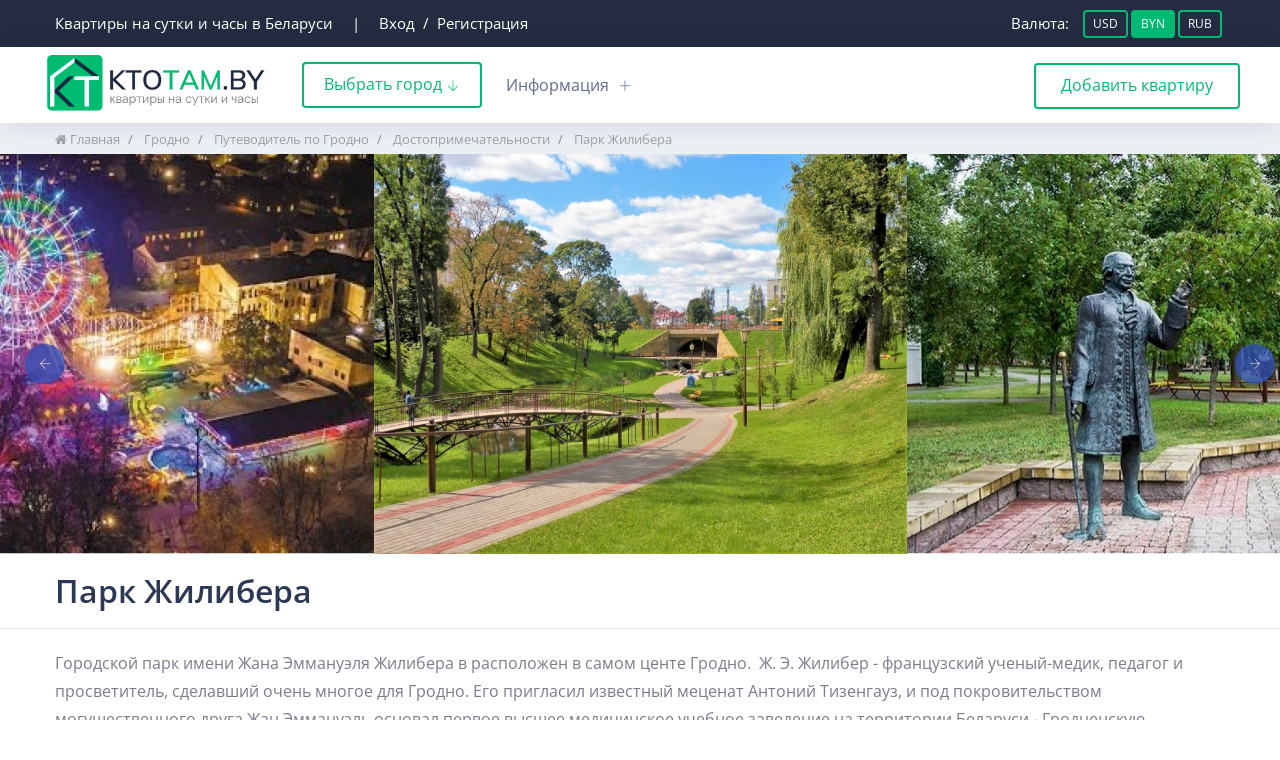

--- FILE ---
content_type: text/html; charset=utf-8
request_url: https://ktotam.by/katalog/grodno/putevoditel-po-grodno/chto-posmotret/park-zhilibera
body_size: 9749
content:
<!DOCTYPE html>
<html xmlns="http://www.w3.org/1999/xhtml" xml:lang="ru-ru" lang="ru-ru" >
<head>
<meta http-equiv="X-UA-Compatible" content="IE=edge">
<meta name="viewport" content="width=device-width, initial-scale=1">
<meta name="HandheldFriendly" content="True" />
<meta name="yandex-verification" content="4b367886ecd8df06" />
<meta name="google-site-verification" content="tuxKFo-A9ALx2fhIWzfcD3YuBKiTv8WeD6DSNXstKc4" />
<link rel="preload" href="/templates/urbis/fonts/fontawesome-webfont.woff2?v=4.7.0" as="font" type="font/woff" crossorigin="anonymous">
<link rel="preload" href="/templates/urbis/fonts/LineIcons.ttf?y2l643=" as="font" type="font/ttf" crossorigin="anonymous">
<link rel="preload" href="/templates/urbis/fonts/themify.woff?-fvbane=" as="font" type="font/woff" crossorigin="anonymous">
<link rel="stylesheet" type="text/css" href="/media/plg_jchoptimize/cache/css/f57814c9416a598ad1b787726b4b6d9e.css" />
<base href="https://ktotam.by/katalog/grodno/putevoditel-po-grodno/chto-posmotret/park-zhilibera" />
<meta http-equiv="content-type" content="text/html; charset=utf-8" />
<meta name="keywords" content="ktotam.by" />
<meta name="browser_title" content="Парк Жилибера Гродно" />
<meta name="description" content="Расположен в самом центе Гродно. Впечатляет зелёными аллеями, скамейками, расположившимися в тени высоких деревьев, мостами над журчащей речкой Городничанкой и бронзовыми статуями." />
<title>Парк Жилибера Гродно</title>
<link href="/templates/urbis/favicon.ico" rel="shortcut icon" type="image/x-icon" />
<link href="/templates/urbis/favicon.ico" rel="shortcut icon" type="image/vnd.microsoft.icon" />
<meta property="og:type" content="article" />
<meta property="og:title" content="Парк Жилибера Гродно" />
<meta property="og:image" content="https://ktotam.by/images/thumbs/1102/7297295188f7d38573515b364254d539.jpg" />
<meta property="og:image:width" content="400" />
<meta property="og:image:height" content="400" />
<meta property="og:description" content="Расположен в самом центе Гродно. Впечатляет зелёными аллеями, скамейками, расположившимися в тени высоких деревьев, мостами над журчащей речкой Городничанкой и бронзовыми статуями." />
<meta name="twitter:card" content="summary_large_image" />
<meta name="twitter:description" content="Расположен в самом центе Гродно. Впечатляет зелёными аллеями, скамейками, расположившимися в тени высоких деревьев, мостами над журчащей речкой Городничанкой и бронзовыми статуями." />
<meta name="twitter:title" content="Парк Жилибера Гродно" />
<meta name="twitter:image" content="https://ktotam.by/images/thumbs/1102/7297295188f7d38573515b364254d539.jpg" />
<!-- Global site tag (gtag.js) - Google Analytics -->
</head>
<body class="green-skin">
<div id="main-wrapper">
<div class="top-header nomobile">
<div class="container">
<div class="row">
<div class="col-lg-7 col-md-7">
<div class="cn-info">
<p class="hidden-md">Квартиры на сутки и часы в Беларуси</p>
<p class="hidden-md">|</p>
<p>
<a href="#" data-toggle="modal" data-target="#login">Вход</a>&nbsp; /&nbsp; <a href="/register">Регистрация</a></p>
</div>
</div>
<div class="col-lg-5 col-md-5">
<div class="currency"><font>Валюта:</font>
<ul class="currency-nav" role="tablist">
<li role="presentation" class="usdprice"><a href="#usd" curval="usdprice" data-toggle="tab" aria-expanded="false">USD</a></li>
<li role="presentation" class="active bynprice"><a href="#byn" curval="bynprice"  data-toggle="tab" aria-expanded="true">BYN</a></li>
<li role="presentation" class="rubprice"><a href="#rub"  curval="rubprice"  data-toggle="tab" aria-expanded="false">RUB</a></li>
</ul>
</div>
</div>
</div>
</div>
</div>
<div class="header header-light nav-left-side">
<nav class="headnavbar">
<div class="nav-header">
<a href="/" class="brand">
<img src="/templates/urbis/images/logo.png" class="nomobile" alt="ktotam.by - Аренда квартир на сутки" />
<img src="/templates/urbis/images/logo2x.png" class="onlymobile" alt="ktotam.by - Аренда квартир на сутки" />
</a>
<button class="toggle-bar"><span class="ti-align-justify"></span></button>
</div>
<ul class="menu" >
<li class="item-551 default active menu-item-has-children dropdown"><a href="/" class=" toplevel active"><span class="ctitle">Выбрать город</span></a><ul class="dropdown-menu">
<li >
<a  href="/katalog/brest">
<span class="itemtitle">Брест</span>
</a>
</li>
<li >
<a  href="/katalog/vitebsk">
<span class="itemtitle">Витебск</span>
</a>
</li>
<li >
<a  href="/katalog/gomel">
<span class="itemtitle">Гомель</span>
</a>
</li>
<li >
<a  href="/katalog/grodno">
<span class="itemtitle">Гродно</span>
</a>
</li>
<li >
<a  href="/katalog/minsk">
<span class="itemtitle">Минск</span>
</a>
</li>
<li >
<a  href="/katalog/mogilev">
<span class="itemtitle">Могилев</span>
</a>
</li>
<li >
<a  href="/baranovichi">
<span class="itemtitle">Барановичи</span>
</a>
</li>
</ul>
</li><li class="item-535 menu-item-has-children dropdown menu-item-has-children dropdown"><a href="/offer" class=" toplevel"><span class="ctitle">Информация</span></a><ul class="dropdown-menu"><li class="item-129"><a href="/offer" >Публичная оферта</a></li><li class="item-590"><a href="/offer/oplata" class=" toplevel"><span class="ctitle">Способы оплаты</span></a></li><li class="item-4"><a href="/offer/kontakty" class=" toplevel"><span class="ctitle">Контакты</span></a></li></ul></li>
<li class="onlymobile log-icon"><a href="#" data-toggle="modal" data-target="#login"><i class="ti-user"></i> Вход / Регистрация</a></li>
</ul>
<div class="onlymobile">
<div class="currency"><font>Валюта:</font>
<ul class="currency-nav" role="tablist">
<li role="presentation" class="usdprice"><a href="#usd" curval="usdprice" data-toggle="tab" aria-expanded="false">USD</a></li>
<li role="presentation" class="active bynprice"><a href="#byn" curval="bynprice"  data-toggle="tab" aria-expanded="true">BYN</a></li>
<li role="presentation" class="rubprice"><a href="#rub"  curval="rubprice"  data-toggle="tab" aria-expanded="false">RUB</a></li>
</ul>
</div>
</div>
<ul class="attributes attributes-desk">
<li class="nomobile submit-attri theme-log">
<a href="#" data-dismiss="modal" data-toggle="modal" data-target="#login">Добавить квартиру</a>
</li>
</ul>
</nav>
</div>
<div class="clearfix"></div>
<div class="breadcrumb">
<div class="container">
<div class="row" aria-label="breadcrumbs" role="navigation">
<div class="col-sm-12">
<ul id="up_breadcrumbs" itemscope itemtype="https://schema.org/BreadcrumbList" class="bred_center breadcrumbs">
<li class="breadcrumb-item" itemprop="itemListElement" itemscope itemtype="https://schema.org/ListItem">
<a itemprop="item" href="/" class="pathway"><span itemprop="name">
<i class="fa fa-home" aria-hidden="true"></i> Главная</span></a>
<meta itemprop="position" content="1">
</li>
<li class="breadcrumb-item" itemprop="itemListElement" itemscope itemtype="https://schema.org/ListItem">
<a itemprop="item" href="/katalog/grodno" class="pathway"><span itemprop="name">
						Гродно</span></a>
<meta itemprop="position" content="3">
</li>
<li class="breadcrumb-item" itemprop="itemListElement" itemscope itemtype="https://schema.org/ListItem">
<a itemprop="item" href="/katalog/grodno/putevoditel-po-grodno" class="pathway"><span itemprop="name">
						Путеводитель по Гродно</span></a>
<meta itemprop="position" content="4">
</li>
<li class="breadcrumb-item" itemprop="itemListElement" itemscope itemtype="https://schema.org/ListItem">
<a itemprop="item" href="/katalog/grodno/putevoditel-po-grodno/chto-posmotret" class="pathway"><span itemprop="name">
						Достопримечательности</span></a>
<meta itemprop="position" content="5">
</li>
<li class="breadcrumb-item" itemprop="itemListElement" itemscope itemtype="https://schema.org/ListItem" class="active">
<span itemprop="name">
						Парк Жилибера					</span>
<meta itemprop="position" content="6">
</li>
</ul>
</div>
</div>
</div>
</div>
<div id="system-message-container" class="container">
</div>
<section class="apartmentwrap padding-bottom">
<div class="featured-slick">
<div class="featured-slick-slide">
<div><a class="mfp-gallery" href="/images/thumbs/1102/big-7297295188f7d38573515b364254d539.jpg" title="Парк Жилибера"><img src="/images/thumbs/1102/small-7297295188f7d38573515b364254d539.jpg"  class="img-fluid mx-auto" alt="Парк Жилибера" /></a></div><div><a class="mfp-gallery" href="/images/thumbs/1102/big-01480e8c03749e3cf985cda0383b8f59.jpg" title="Парк Жилибера"><img src="/images/thumbs/1102/small-01480e8c03749e3cf985cda0383b8f59.jpg"  class="img-fluid mx-auto" alt="Парк Жилибера" /></a></div><div><a class="mfp-gallery" href="/images/thumbs/1102/big-06f0a7e3cf0fc5f0e526956310d3663d.jpg" title="Парк Жилибера"><img src="/images/thumbs/1102/small-06f0a7e3cf0fc5f0e526956310d3663d.jpg"  class="img-fluid mx-auto" alt="Парк Жилибера" /></a></div><div><a class="mfp-gallery" href="/images/thumbs/1102/big-42a455c7137db4dbfbc9c12c0b2b5aac.jpg" title="Парк Жилибера"><img src="/images/thumbs/1102/small-42a455c7137db4dbfbc9c12c0b2b5aac.jpg"  class="img-fluid mx-auto" alt="Парк Жилибера" /></a></div><div><a class="mfp-gallery" href="/images/thumbs/1102/big-d73ca5802f6634868bc580fb545cfd37.jpg" title="Парк Жилибера"><img src="/images/thumbs/1102/small-d73ca5802f6634868bc580fb545cfd37.jpg"  class="img-fluid mx-auto" alt="Парк Жилибера" /></a></div></div>
</div>
<section class="spd-wrap">
<div class="container">
<div class="row">
<div class="col-lg-12 col-md-12">
<div class="slide-property-detail">
<div class="slide-property-first">
<div class="pr-price-into">
<h1>Парк Жилибера</h1>
</div>
</div>
</div></div></div></div>
</section>
<div class="container"><div class="row">
<div class="col-lg-12 col-md-12 col-sm-12">
<br/>
<div class="itemext">
<p>Городской парк имени Жана Эммануэля Жилибера в расположен в самом центе Гродно.&nbsp;&nbsp;Ж. Э. Жилибер - французский ученый-медик, педагог и просветитель, сделавший очень многое для Гродно. Его пригласил известный меценат Антоний Тизенгауз, и под покровительством могущественного друга Жан Эммануэль основал первое высшее медицинское учебное заведение на территории Беларуси - Гродненскую медицинскую академую. Помимо этого, он был одним из создателей акушерской школы и гродненского госпиталя, показал новаторские методы работы местным аптекарям и основал ботанический сад.</p>
<p>Именно на месте сада, созданного под началом «гродненского француза», сегодня расположен городской парк, названный в честь Жилибера. Сад был заложен в 1775 году и служил наглядным учебным пособием для учащихся в Академии, вместе с которыми Жан Эммануэль пристально исследовал природу Великого княжества Литовского. Здесь же росли редкие представители флоры, привезённые Жилибером из родного Лиона и прижившиеся на гродненской земле. Спустя три года после создания, сад уже считался одним из лучших в Европе и насчитывал 2000 растительных видов.</p>
<p>Когда Жилибер покинул Гродно, уход за парком лёг на плечи властей города, которым не удалось позаботиться о нём должным образом. Именно поэтому основную массу редких растений вывезли в Вильно, а сам парк пришел в запустение.</p>
<p>Спустя несколько лет то, что осталось от природного ансамбля, созданного Жилибером, разделили на два сада и парк. Во второй половине XIX в. один из этих садов стал открытым и в нём оборудовали Швейцарскую долину.</p>
<p>В 1920-е под опекой Яна Кохановского в Гродно снова решили основать ботанический сад. Он не был так разнообразен растительными видами, как сад Жилибера, но включал более 800 растительных видов. Другую часть сада реконструировали и в завершении украсили бюстом польской писательницы и известной гродненки Элизы Ожешко.</p>
<p>Когда Вторая Мировая Война добралась до Гродно, военно-полевой госпиталь производил захоронения погибших воинов на территории парка, а после Великой Отечественной Войны останки перезахоронили в одной братской могиле. На её месте установлен постамент, увенчанный высоким четырехгранным обелиском, и зажжён Вечный огонь.</p>
<p>Сегодняшний парк значительно отличается от своего предшественника, заложенного известным французским учёным, но всё также впечатляет зелёными аллеями, скамейками, расположившимися в тени высоких деревьев, мостами над журчащей речкой Городничанкой и бронзовыми статуями.</p>
<p>В парке работает несколько кафе, большая часть которых открывается только в теплое время года, летний амфитеатр, аттракционы для детей и взрослых.</p>
<p>Адрес: Гродно, ул. Академическая, 10</p>
<p>Телефон:&nbsp;+375298299299</p>
<p><span style="color: #008000;"><a href="/grodno.html" style="color: #008000;">Снять квартиру на сутки в Гродно</a></span></p>
<p>&nbsp;</p>
<p>&nbsp;</p> </div>
<a name="showmap" id="showmap"></a>
<div class="block-header">
<h4 class="block-title">Расположение</h4>
</div>
<div class="block-body">
<div id="singleMap">
<div id="map">
</div>
</div>
</div>
</div></div></div>
</section>
<footer class="dark-footer skin-dark-footer">
<div>
<div class="container">
<div class="row">
<div class="col-lg-6 col-md-12">
<div class="footer-widget">
<p>© KTOTAM.by 2019 - 2026 | 

<span class="site-rating" itemprop="aggregateRating" itemscope itemtype="http://schema.org/AggregateRating">
<span itemprop="itemReviewed" itemscope itemtype="http://schema.org/Organization" >
<a href="https://ktotam.by">Квартиры на сутки в Беларуси</a><br/>
<meta itemprop="name" content="Квартиры на сутки в Беларуси" />
<meta itemprop="address" content="Брест, пр. Партизанский, 9" />
<meta itemprop="telephone" content="+375333084927" />
</span> 
			   	Рейтинг <span class="stars" style="color: #9ea6ba">★★★★★</span>(<span itemprop="ratingValue">4.97</span>/5)
				<meta itemprop="bestRating" content="5" />
			   	на основе <span itemprop="reviewCount">287</span> отзывов.
				
</span>
<br/>
</p>
<div class="moduletable padding-top-20">
<h4 class="widget-title">Размещение информации:</h4>
<div class="fw-address-wrap">
<div class="fw fw-mail"><a href="mailto:info@ktotam.by">ipsatsevich@gmail.com</a></div>
<div class="fw fw-call"><a href="tel:+375295308616">‎+375(29) 530-86-16</a></div>
<div>ПН - ВС с 09:00 до 19:00</div>
</div>	</div>
</div>
</div>
<div class="col-lg-3 col-md-6 nomobile">
<div class="moduletable footer-widget">
<h4 class="widget-title">Квартиры на сутки</h4>
<ul class="footer-menu">
<li >
<a  href="/katalog/brest">
<span class="itemtitle">Брест</span>
</a>
</li>
<li >
<a  href="/katalog/vitebsk">
<span class="itemtitle">Витебск</span>
</a>
</li>
<li >
<a  href="/katalog/gomel">
<span class="itemtitle">Гомель</span>
</a>
</li>
<li >
<a  href="/katalog/grodno">
<span class="itemtitle">Гродно</span>
</a>
</li>
<li >
<a  href="/katalog/minsk">
<span class="itemtitle">Минск</span>
</a>
</li>
<li >
<a  href="/katalog/mogilev">
<span class="itemtitle">Могилев</span>
</a>
</li>
<li >
<a  href="/baranovichi">
<span class="itemtitle">Барановичи</span>
</a>
</li>
</ul>
</div>
</div>
<div class="col-lg-3 col-md-6 nomobile">
<div class="moduletable footer-widget">
<h4 class="widget-title">Информация</h4>
<ul class="footer-menu">
<li class="item-129 active"><a href="/offer" >Публичная оферта</a></li><li class="item-590"><a href="/offer/oplata" class=" toplevel"><span class="ctitle">Способы оплаты</span></a></li><li class="item-4"><a href="/offer/kontakty" class=" toplevel"><span class="ctitle">Контакты</span></a></li><li class="onlymobile log-icon"><a href="#" data-toggle="modal" data-target="#login">Вход / Регистрация</a></li>
</ul>
</div>
<div class="moduletable">
<div class="custom"  >
<p class="hidden-xs" style="margin-top: -20px;" >
<img src="/images/artpay_transparent.png" alt="Оплата онлайн через систему ArtPay" class="nopop" height="30" style="margin-bottom: 10px;" />
<img src="/images/all_payment_logo_transparent.png"  class="nopop" height="30" alt="Оплата онлайн через систему ArtPay"  style="margin-bottom: 10px;" />
</p></div>
</div>
</div>
</div>
</div>
</div>
</footer>
<!-- Log In Modal -->
<div class="modal fade" id="login" tabindex="-1" role="dialog" aria-labelledby="registermodal" aria-hidden="true">
<div class="modal-dialog modal-dialog-centered login-pop-form" role="document">
<div class="modal-content" id="registermodal">
<span class="mod-close" data-dismiss="modal" aria-hidden="true"><i class="ti-close"></i></span>
<div class="modal-body">
<h4 class="modal-header-title">Личный кабинет</h4>
<div class="login-form">
<form action="/katalog/grodno" method="post" id="login-reg-form" class="form-validate">
<div class="form-group">
<label>Ваш e-mail</label>
<div class="input-with-icon">
<input id="modlgn-username" type="text" name="username" class="required form-control" placeholder="E-mail">
<i class="ti-user"></i>
</div>
</div>
<div class="form-group">
<label>Ваш пароль</label>
<div class="input-with-icon">
<input id="modlgn-passwd" type="password" name="password" class="form-control" placeholder="*******">
<i class="ti-unlock"></i>
</div>
</div>
<div class="form-group">
<button type="submit" class="btn btn-md full-width pop-login">Войти</button>
</div>
<input type="hidden" name="option" value="com_users" />
<input type="hidden" name="task" value="user.login" />
<input type="hidden" name="return" value="aW5kZXgucGhwP0l0ZW1pZD02MDM=" />
<input type="hidden" name="a63d647068661fca2d5e7a1b0b2cdca2" value="1" />	</form>
</div>
<div class="text-center">
<p class="mt-5"><a href="/cabinet?view=reset" >Забыли пароль?</a></p>
</div>
<div class="text-center">
<p class="mt-5"><i class="ti-user mr-1"></i>Еще нет аккаунта?  <a class="link" href="/register" >Зарегистрироваться</a></p>
</div>
</div>
</div>
</div>
</div>
<a id="back2Top" class="top-scroll" title="Back to top" href="#"><i class="ti-arrow-up"></i></a>
</div>
<!-- Yandex.Metrika counter --> <noscript><div><img src="https://mc.yandex.ru/watch/73148821" style="position:absolute; left:-9999px;" alt="" /></div></noscript> <!-- /Yandex.Metrika counter -->
<script type="application/javascript" src="/media/plg_jchoptimize/cache/js/c2dc3a35dbe28956b97b00d02b19e9f4.js"></script>
<script>window.dataLayer=window.dataLayer||[];function gtag(){dataLayer.push(arguments);}
gtag('js',new Date());gtag('config','G-NZHVX8M9L0');</script>
<script type="text/javascript" src="//maps.googleapis.com/maps/api/js?key=AIzaSyCIQEHJ5Pxy5jh-3fmdvQXdsGWsfLiQY-c&sensor=false"></script>
<script type="text/javascript">(function(){var d=null;function e(a){return function(b){this[a]=b}}function h(a){return function(){return this[a]}}var j;function k(a,b,c){this.extend(k,google.maps.OverlayView);this.c=a;this.a=[];this.f=[];this.ca=[53,56,66,78,90];this.j=[];this.A=!1;c=c||{};this.g=c.gridSize||60;this.l=c.minimumClusterSize||2;this.J=c.maxZoom||d;this.j=c.styles||[];this.X=c.imagePath||this.Q;this.W=c.imageExtension||this.P;this.O=!0;if(c.zoomOnClick!=void 0)this.O=c.zoomOnClick;this.r=!1;if(c.averageCenter!=void 0)this.r=c.averageCenter;l(this);this.setMap(a);this.K=this.c.getZoom();var f=this;google.maps.event.addListener(this.c,"zoom_changed",function(){var a=f.c.getZoom();if(f.K!=a)f.K=a,f.m()});google.maps.event.addListener(this.c,"idle",function(){f.i()});b&&b.length&&this.C(b,!1)}j=k.prototype;j.Q="https://raw.githubusercontent.com/googlemaps/js-marker-clusterer/gh-pages/images/m";j.P="png";j.extend=function(a,b){return function(a){for(var b in a.prototype)this.prototype[b]=a.prototype[b];return this}.apply(a,[b])};j.onAdd=function(){if(!this.A)this.A=!0,n(this)};j.draw=function(){};function l(a){if(!a.j.length)for(var b=0,c;c=a.ca[b];b++)a.j.push({url:a.X+(b+1)+"."+a.W,height:c,width:c})}j.S=function(){for(var a=this.o(),b=new google.maps.LatLngBounds,c=0,f;f=a[c];c++)b.extend(f.getPosition());this.c.fitBounds(b)};j.z=h("j");j.o=h("a");j.V=function(){return this.a.length};j.ba=e("J");j.I=h("J");j.G=function(a,b){for(var c=0,f=a.length,g=f;g!==0;)g=parseInt(g/10,10),c++;c=Math.min(c,b);return{text:f,index:c}};j.$=e("G");j.H=h("G");j.C=function(a,b){for(var c=0,f;f=a[c];c++)q(this,f);b||this.i()};function q(a,b){b.s=!1;b.draggable&&google.maps.event.addListener(b,"dragend",function(){b.s=!1;a.L()});a.a.push(b)}j.q=function(a,b){q(this,a);b||this.i()};function r(a,b){var c=-1;if(a.a.indexOf)c=a.a.indexOf(b);else for(var f=0,g;g=a.a[f];f++)if(g==b){c=f;break}if(c==-1)return!1;b.setMap(d);a.a.splice(c,1);return!0}j.Y=function(a,b){var c=r(this,a);return!b&&c?(this.m(),this.i(),!0):!1};j.Z=function(a,b){for(var c=!1,f=0,g;g=a[f];f++)g=r(this,g),c=c||g;if(!b&&c)return this.m(),this.i(),!0};j.U=function(){return this.f.length};j.getMap=h("c");j.setMap=e("c");j.w=h("g");j.aa=e("g");j.v=function(a){var b=this.getProjection(),c=new google.maps.LatLng(a.getNorthEast().lat(),a.getNorthEast().lng()),f=new google.maps.LatLng(a.getSouthWest().lat(),a.getSouthWest().lng()),c=b.fromLatLngToDivPixel(c);c.x+=this.g;c.y-=this.g;f=b.fromLatLngToDivPixel(f);f.x-=this.g;f.y+=this.g;c=b.fromDivPixelToLatLng(c);b=b.fromDivPixelToLatLng(f);a.extend(c);a.extend(b);return a};j.R=function(){this.m(!0);this.a=[]};j.m=function(a){for(var b=0,c;c=this.f[b];b++)c.remove();for(b=0;c=this.a[b];b++)c.s=!1,a&&c.setMap(d);this.f=[]};j.L=function(){var a=this.f.slice();this.f.length=0;this.m();this.i();window.setTimeout(function(){for(var b=0,c;c=a[b];b++)c.remove()},0)};j.i=function(){n(this)};function n(a){if(a.A)for(var b=a.v(new google.maps.LatLngBounds(a.c.getBounds().getSouthWest(),a.c.getBounds().getNorthEast())),c=0,f;f=a.a[c];c++)if(!f.s&&b.contains(f.getPosition())){for(var g=a,u=4E4,o=d,v=0,m=void 0;m=g.f[v];v++){var i=m.getCenter();if(i){var p=f.getPosition();if(!i||!p)i=0;else var w=(p.lat()-i.lat())*Math.PI/180,x=(p.lng()-i.lng())*Math.PI/180,i=Math.sin(w/2)*Math.sin(w/2)+Math.cos(i.lat()*Math.PI/180)*Math.cos(p.lat()*Math.PI/180)*Math.sin(x/2)*Math.sin(x/2),i=6371*2*Math.atan2(Math.sqrt(i),Math.sqrt(1-i));i<u&&(u=i,o=m)}}o&&o.F.contains(f.getPosition())?o.q(f):(m=new s(g),m.q(f),g.f.push(m))}}function s(a){this.k=a;this.c=a.getMap();this.g=a.w();this.l=a.l;this.r=a.r;this.d=d;this.a=[];this.F=d;this.n=new t(this,a.z(),a.w())}j=s.prototype;j.q=function(a){var b;a:if(this.a.indexOf)b=this.a.indexOf(a)!=-1;else{b=0;for(var c;c=this.a[b];b++)if(c==a){b=!0;break a}b=!1}if(b)return!1;if(this.d){if(this.r)c=this.a.length+1,b=(this.d.lat()*(c-1)+a.getPosition().lat())/c,c=(this.d.lng()*(c-1)+a.getPosition().lng())/c,this.d=new google.maps.LatLng(b,c),y(this)}else this.d=a.getPosition(),y(this);a.s=!0;this.a.push(a);b=this.a.length;b<this.l&&a.getMap()!=this.c&&a.setMap(this.c);if(b==this.l)for(c=0;c<b;c++)this.a[c].setMap(d);b>=this.l&&a.setMap(d);a=this.c.getZoom();if((b=this.k.I())&&a>b)for(a=0;b=this.a[a];a++)b.setMap(this.c);else if(this.a.length<this.l)z(this.n);else{b=this.k.H()(this.a,this.k.z().length);this.n.setCenter(this.d);a=this.n;a.B=b;a.ga=b.text;a.ea=b.index;if(a.b)a.b.innerHTML=b.text;b=Math.max(0,a.B.index-1);b=Math.min(a.j.length-1,b);b=a.j[b];a.da=b.url;a.h=b.height;a.p=b.width;a.M=b.textColor;a.e=b.anchor;a.N=b.textSize;a.D=b.backgroundPosition;this.n.show()}return!0};j.getBounds=function(){for(var a=new google.maps.LatLngBounds(this.d,this.d),b=this.o(),c=0,f;f=b[c];c++)a.extend(f.getPosition());return a};j.remove=function(){this.n.remove();this.a.length=0;delete this.a};j.T=function(){return this.a.length};j.o=h("a");j.getCenter=h("d");function y(a){a.F=a.k.v(new google.maps.LatLngBounds(a.d,a.d))}j.getMap=h("c");function t(a,b,c){a.k.extend(t,google.maps.OverlayView);this.j=b;this.fa=c||0;this.u=a;this.d=d;this.c=a.getMap();this.B=this.b=d;this.t=!1;this.setMap(this.c)}j=t.prototype;j.onAdd=function(){this.b=document.createElement("DIV");if(this.t)this.b.style.cssText=A(this,B(this,this.d)),this.b.innerHTML=this.B.text;this.getPanes().overlayMouseTarget.appendChild(this.b);var a=this;google.maps.event.addDomListener(this.b,"click",function(){var b=a.u.k;google.maps.event.trigger(b,"clusterclick",a.u);b.O&&a.c.fitBounds(a.u.getBounds())})};function B(a,b){var c=a.getProjection().fromLatLngToDivPixel(b);c.x-=parseInt(a.p/2,10);c.y-=parseInt(a.h/2,10);return c}
j.draw=function(){if(this.t){var a=B(this,this.d);this.b.style.top=a.y+"px";this.b.style.left=a.x+"px"}};function z(a){if(a.b)a.b.style.display="none";a.t=!1}j.show=function(){if(this.b)this.b.style.cssText=A(this,B(this,this.d)),this.b.style.display="";this.t=!0};j.remove=function(){this.setMap(d)};j.onRemove=function(){if(this.b&&this.b.parentNode)z(this),this.b.parentNode.removeChild(this.b),this.b=d};j.setCenter=e("d");function A(a,b){var c=[];c.push("background-image:url("+a.da+");");c.push("background-position:"+(a.D?a.D:"0 0")+";");typeof a.e==="object"?(typeof a.e[0]==="number"&&a.e[0]>0&&a.e[0]<a.h?c.push("height:"+(a.h-a.e[0])+"px; padding-top:"+a.e[0]+"px;"):c.push("height:"+a.h+"px; line-height:"+a.h+"px;"),typeof a.e[1]==="number"&&a.e[1]>0&&a.e[1]<a.p?c.push("width:"+(a.p-a.e[1])+"px; padding-left:"+a.e[1]+"px;"):c.push("width:"+a.p+"px; text-align:center;")):c.push("height:"+a.h+"px; line-height:"+a.h+"px; width:"+a.p+"px; text-align:center;");c.push("cursor:pointer; top:"+b.y+"px; left:"+b.x+"px; color:"+(a.M?a.M:"black")+"; position:absolute; font-size:"+(a.N?a.N:11)+"px; font-family:Arial,sans-serif; font-weight:bold");return c.join("")}window.MarkerClusterer=k;k.prototype.addMarker=k.prototype.q;k.prototype.addMarkers=k.prototype.C;k.prototype.clearMarkers=k.prototype.R;k.prototype.fitMapToMarkers=k.prototype.S;k.prototype.getCalculator=k.prototype.H;k.prototype.getGridSize=k.prototype.w;k.prototype.getExtendedBounds=k.prototype.v;k.prototype.getMap=k.prototype.getMap;k.prototype.getMarkers=k.prototype.o;k.prototype.getMaxZoom=k.prototype.I;k.prototype.getStyles=k.prototype.z;k.prototype.getTotalClusters=k.prototype.U;k.prototype.getTotalMarkers=k.prototype.V;k.prototype.redraw=k.prototype.i;k.prototype.removeMarker=k.prototype.Y;k.prototype.removeMarkers=k.prototype.Z;k.prototype.resetViewport=k.prototype.m;k.prototype.repaint=k.prototype.L;k.prototype.setCalculator=k.prototype.$;k.prototype.setGridSize=k.prototype.aa;k.prototype.setMaxZoom=k.prototype.ba;k.prototype.onAdd=k.prototype.onAdd;k.prototype.draw=k.prototype.draw;s.prototype.getCenter=s.prototype.getCenter;s.prototype.getSize=s.prototype.T;s.prototype.getMarkers=s.prototype.o;t.prototype.onAdd=t.prototype.onAdd;t.prototype.draw=t.prototype.draw;t.prototype.onRemove=t.prototype.onRemove;})();</script>
<script type="text/javascript">var map;function initialize(){map=new google.maps.Map(document.getElementById('map'),{zoom:15,center:new google.maps.LatLng(53.6875824,23.8350452),mapTypeControl:true,mapTypeControlOptions:{style:google.maps.MapTypeControlStyle.DROPDOWN_MENU},zoomControl:true,zoomControlOptions:{style:google.maps.ZoomControlStyle.SMALL},mapTypeId:google.maps.MapTypeId.HYBRID});markerCluster=new MarkerClusterer(map);markers=new google.maps.Marker({position:new google.maps.LatLng(53.6875824,23.8350452),map:map,title:'Парк Жилибера',clickable:true});infowindow=new google.maps.InfoWindow({maxWidth:305,content:'<div style="padding: 5px;"><div style="text-align:left;">Парк Жилибера</div></div>'});google.maps.event.addListener(markers,"click",function(){infowindow.open(map,markers);});jQuery(document).ready(function(){markerCluster.addMarker(markers);});}
google.maps.event.addDomListener(window,'load',initialize);</script>
<script type="application/javascript" src="/media/plg_jchoptimize/cache/js/1479478fc6e36830e3a142220271dd75.js"></script>
<script type="text/javascript" >setTimeout(function(){(function(m,e,t,r,i,k,a){m[i]=m[i]||function(){(m[i].a=m[i].a||[]).push(arguments)};m[i].l=1*new Date();k=e.createElement(t),a=e.getElementsByTagName(t)[0],k.async=1,k.src=r,a.parentNode.insertBefore(k,a)})(window,document,"script","https://mc.yandex.ru/metrika/tag.js","ym");ym(73148821,"init",{clickmap:true,trackLinks:true,accurateTrackBounce:true,webvisor:true});},2000);</script>
</body>
</html>